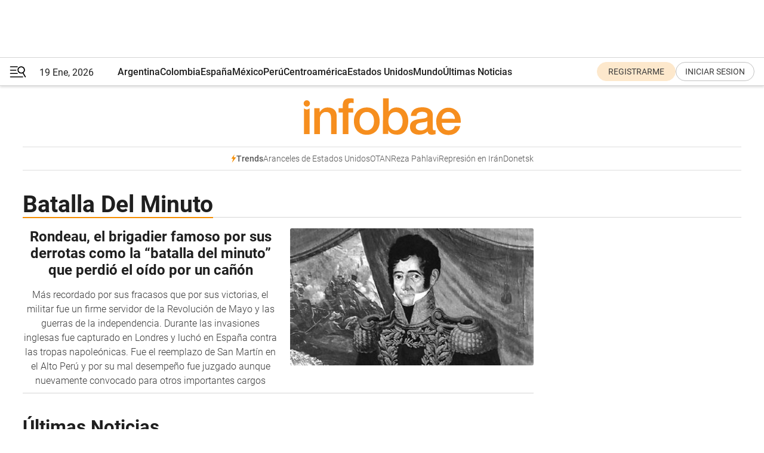

--- FILE ---
content_type: text/html; charset=utf-8
request_url: https://www.google.com/recaptcha/api2/aframe
body_size: 147
content:
<!DOCTYPE HTML><html><head><meta http-equiv="content-type" content="text/html; charset=UTF-8"></head><body><script nonce="LTvxjJ38s8_Pdqw-ieLucw">/** Anti-fraud and anti-abuse applications only. See google.com/recaptcha */ try{var clients={'sodar':'https://pagead2.googlesyndication.com/pagead/sodar?'};window.addEventListener("message",function(a){try{if(a.source===window.parent){var b=JSON.parse(a.data);var c=clients[b['id']];if(c){var d=document.createElement('img');d.src=c+b['params']+'&rc='+(localStorage.getItem("rc::a")?sessionStorage.getItem("rc::b"):"");window.document.body.appendChild(d);sessionStorage.setItem("rc::e",parseInt(sessionStorage.getItem("rc::e")||0)+1);localStorage.setItem("rc::h",'1768849559157');}}}catch(b){}});window.parent.postMessage("_grecaptcha_ready", "*");}catch(b){}</script></body></html>

--- FILE ---
content_type: application/javascript; charset=utf-8
request_url: https://fundingchoicesmessages.google.com/f/AGSKWxUvQYuWQJL-38xbKvE9dOTBZpyl_l0VGRw8Aw8Pa15X2BF6QUM6NElKscXI9ACdOvbQpoLwa5YoACsp5wqKRR9vITCteDbmFhuTObo21EbLpIKQid3SVU8EONp-hQShdCApr4wCUgsW8XVhN_0_erHRyFFfkIpDF3xyv8peZYQmi3TI8n6199mmScxz/_/skyadright..ca/ads/_mid_ad./generic.ads._show_ads_
body_size: -1289
content:
window['d0a422f3-48e2-4661-81b2-88866acfe965'] = true;

--- FILE ---
content_type: application/javascript; charset=utf-8
request_url: https://fundingchoicesmessages.google.com/f/AGSKWxU1irlwjGUPBeGjXj8YRZ0Tbl0qykkovdlq31GJ4sppxLiuZf39rWo3IM2ZaOhjdj_aLPlxpgBiRkL_skw9WIMarzNfTzgewYVQbahJPYzUsOIveQtB9wVVxqI6zr440KQjZcD2yw==?fccs=W251bGwsbnVsbCxudWxsLG51bGwsbnVsbCxudWxsLFsxNzY4ODQ5NTU3LDc3MDAwMDAwMF0sbnVsbCxudWxsLG51bGwsW251bGwsWzddXSwiaHR0cHM6Ly93d3cuaW5mb2JhZS5jb20vdGFnL2JhdGFsbGEtZGVsLW1pbnV0by8iLG51bGwsW1s4LCJNOWxrelVhWkRzZyJdLFs5LCJlbi1VUyJdLFsxOSwiMiJdLFsxNywiWzBdIl0sWzI0LCIiXSxbMjksImZhbHNlIl1dXQ
body_size: -212
content:
if (typeof __googlefc.fcKernelManager.run === 'function') {"use strict";this.default_ContributorServingResponseClientJs=this.default_ContributorServingResponseClientJs||{};(function(_){var window=this;
try{
var OH=function(a){this.A=_.t(a)};_.u(OH,_.J);var PH=_.Zc(OH);var QH=function(a,b,c){this.B=a;this.params=b;this.j=c;this.l=_.F(this.params,4);this.o=new _.bh(this.B.document,_.O(this.params,3),new _.Og(_.Ok(this.j)))};QH.prototype.run=function(){if(_.P(this.params,10)){var a=this.o;var b=_.ch(a);b=_.Jd(b,4);_.gh(a,b)}a=_.Pk(this.j)?_.Xd(_.Pk(this.j)):new _.Zd;_.$d(a,9);_.F(a,4)!==1&&_.H(a,4,this.l===2||this.l===3?1:2);_.Dg(this.params,5)&&(b=_.O(this.params,5),_.fg(a,6,b));return a};var RH=function(){};RH.prototype.run=function(a,b){var c,d;return _.v(function(e){c=PH(b);d=(new QH(a,c,_.A(c,_.Nk,2))).run();return e.return({ia:_.L(d)})})};_.Rk(8,new RH);
}catch(e){_._DumpException(e)}
}).call(this,this.default_ContributorServingResponseClientJs);
// Google Inc.

//# sourceURL=/_/mss/boq-content-ads-contributor/_/js/k=boq-content-ads-contributor.ContributorServingResponseClientJs.en_US.M9lkzUaZDsg.es5.O/d=1/exm=kernel_loader,loader_js_executable/ed=1/rs=AJlcJMzanTQvnnVdXXtZinnKRQ21NfsPog/m=web_iab_tcf_v2_signal_executable
__googlefc.fcKernelManager.run('\x5b\x5b\x5b8,\x22\x5bnull,\x5b\x5bnull,null,null,\\\x22https:\/\/fundingchoicesmessages.google.com\/f\/AGSKWxWA5X3hkEqNt-mMQjeo9l9Wq0TZU2UJQXexDQIg2NUp87uTTQ7BLjaHxXHTVqZTsW3_ilEDWcAZtAt4YnQcYyBSPBvlu0BCpHwmXu4Z_1LtYh9erjsohkq4BGxJ0lxDJTMUb-i56A\\\\u003d\\\\u003d\\\x22\x5d,null,null,\x5bnull,null,null,\\\x22https:\/\/fundingchoicesmessages.google.com\/el\/AGSKWxUcA4Oge0bskxfGmzE-vqApAbhCuyimsbdQS5qwvt0bbbAeaRbK7q4PEDMGf5UXKdgBTVSzvj-tyCMaorSvmDcQPdW1oSbYwl9Bc0oFU1TenqI9pUw5LVvQl86WibK8zIuPcc2TRA\\\\u003d\\\\u003d\\\x22\x5d,null,\x5bnull,\x5b7\x5d\x5d\x5d,\\\x22infobae.com\\\x22,1,\\\x22es\\\x22,null,null,null,null,1\x5d\x22\x5d\x5d,\x5bnull,null,null,\x22https:\/\/fundingchoicesmessages.google.com\/f\/AGSKWxVsfhiDPUIA1PruI5savP0VfKEw6O2zw7FP844P2Wd0vpOFLujDBmJM5hicHLy7Kfgys1fap4m4VnJo5QuY8McykSSqVy5MT4Jj4tQYKqnLLQcYQcFrqe4OU2lWXgyUQ2q-OOEhvQ\\u003d\\u003d\x22\x5d\x5d');}